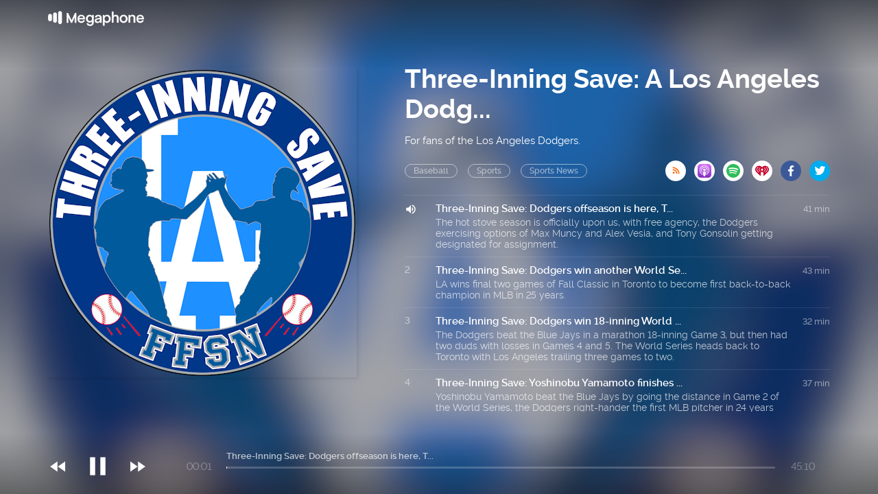

--- FILE ---
content_type: text/html; charset=utf-8
request_url: https://cms.megaphone.fm/channel/true-blue-la?selected=VMP3552066511
body_size: 4839
content:
<!DOCTYPE html><html><head><title>Megaphone</title><link rel="stylesheet" href="https://assets.megaphone.fm/assets/channel-be9be32df5cb165114d382d94eae960d2f250481f758bca38cf32ea7e675052e.css" media="all" /><meta name="csrf-param" content="authenticity_token" />
<meta name="csrf-token" content="Oghm3_7MRdqI4BujfYTwlIKn8i4O7dmJ7uRMBYU1BTA717UFtWOkMu3ziH7p3N_tAMz81XPnl35j-lenGiim_Q" /><meta content="width=device-width, initial-scale=1" name="viewport" /><link href="http://feeds.megaphone.fm/true-blue-la" rel="alternate" title="Three-Inning Save: A Los Angeles Dodgers Podcast" type="application/rss+xml" /><meta content="Three-Inning Save: Dodgers offseason is here, T... by Three-Inning Save: A Los Angeles Dodgers Podcast" property="og:title" /><meta content="music.song" property="og:type" /><meta content="https://megaphone.imgix.net/podcasts/d9274b40-87e7-11e9-85f6-e7c0448881de/image/FFSN_Three-Inning_Save_v7_-_final_3000x3000.png?ixlib=rails-4.3.1&w=500&h=500" property="og:image" /><meta content="https://megaphone.imgix.net/podcasts/d9274b40-87e7-11e9-85f6-e7c0448881de/image/FFSN_Three-Inning_Save_v7_-_final_3000x3000.png?ixlib=rails-4.3.1&w=500&h=500" property="og:image:url" /><meta content="500" property="og:image:width" /><meta content="500" property="og:image:height" /><meta content="https://cms.megaphone.fm/channel/true-blue-la?selected=VMP3552066511" property="og:url" /><meta content="http://traffic.megaphone.fm/RRTET7193876106.mp3" property="og:audio" /><meta content="https://traffic.megaphone.fm/RRTET7193876106.mp3" property="og:audio:secure_url" /><meta content="audio/mpeg" property="og:audio:type" /><meta content="Three-Inning Save: A Los Angeles Dodgers Podcast" property="og:audio:artist" /><meta content="Three-Inning Save: Dodgers offseason is here, T..." property="og:audio:title" /><meta content="Megaphone.fm" property="og:site_name" /><meta content="The hot stove season is officially upon us, with free agency, the Dodgers exercising options of Max Muncy and Alex Vesia, and Tony Gonsolin getting designated for assignment." property="og:description" /><meta content="player" property="twitter:card" /><meta content="@MegaphonePods" property="twitter:site" /><meta content="Three-Inning Save: Dodgers offseason is here, T... by Three-Inning Save: A Los Angeles Dodgers Podcast" property="twitter:title" /><meta content="The hot stove season is officially upon us, with free agency, the Dodgers exercising options of Max Muncy and Alex Vesia, and Tony Gonsolin getting designated for assignment." property="twitter:description" /><meta content="https://megaphone.imgix.net/podcasts/d9274b40-87e7-11e9-85f6-e7c0448881de/image/FFSN_Three-Inning_Save_v7_-_final_3000x3000.png?ixlib=rails-4.3.1&w=500&h=500" property="twitter:image" /><meta content="https://player.megaphone.fm/RRTET7193876106" property="twitter:player" /><meta content="670" property="twitter:player:width" /><meta content="200" property="twitter:player:height" /><meta content="https://traffic.megaphone.fm/RRTET7193876106.mp3" property="twitter:player:stream" /><meta content="audio/mpeg" property="twitter:player:stream:content_type" /><script src="https://assets.megaphone.fm/packs/js/channel-e49045703775f959e86f.js"></script><script src="https://assets.megaphone.fm/packs/js/libraries/google_analytics-2bb3acb65dfbd13eb805.js"></script></head><body><div class="pages-wrapper"><div class="public-podcast"><div class="background" id="channel-background" style="background-image: url(&#39;https://megaphone.imgix.net/podcasts/d9274b40-87e7-11e9-85f6-e7c0448881de/image/FFSN_Three-Inning_Save_v7_-_final_3000x3000.png?ixlib=rails-4.3.1&w=800&h=800&blur=200&#39;)"></div><div class="public-hero"><div class="channel-bar"><div class="center"><a href="/"><div class="logo"></div></a></div></div><div class="center"><div class="public-header"><div class="itunes-cover" id="cover-art"><img src="https://megaphone.imgix.net/podcasts/d9274b40-87e7-11e9-85f6-e7c0448881de/image/FFSN_Three-Inning_Save_v7_-_final_3000x3000.png?ixlib=rails-4.3.1&w=450&h=450" /></div><div class="public-podcast-container"><div class="info"><div class="title">Three-Inning Save: A Los Angeles Dodg...</div><div class="summary"><p>For fans of the Los Angeles Dodgers.</p></div><div class="categories"><div class="public-pill">Baseball</div><div class="public-pill">Sports</div><div class="public-pill">Sports News</div><div class="links-container"><a target="_blank" title="Subscribe via RSS" href="http://feeds.megaphone.fm/true-blue-la"><div class="btn-icon rss" data-type="rss">&#xe602;</div></a><a target="_blank" title="Subscribe via Apple Podcasts" href="https://itunes.apple.com/podcast/id1380573519"><div class="btn-icon itunes" data-type="itunes"></div></a><a target="_blank" title="Subscribe via Spotify" href="https://open.spotify.com/show/46gaG6DkMpTCTwnMAHjEnn"><div class="btn-icon spotify" data-type="spotify"></div></a><a target="_blank" title="Subscribe via iHeart" href="https://www.iheart.com/podcast/1267-True-Blue-LA-for-Los-Ange-52318336"><div class="btn-icon iheart" data-type="iheart" id="iheart"></div></a><a target="_blank" title="Share via Facebook" href="http://www.facebook.com/sharer.php?quote=Three-Inning+Save%3A+A+Los+Angeles+Dodgers+Podcast&amp;u=https%3A%2F%2Fmegaphone.link%2FVMP5286899290"><div class="btn-icon facebook" data-type="facebook"></div></a><a target="_blank" title="Share via Twitter" href="https://twitter.com/intent/tweet?text=Three-Inning+Save%3A+A+Los+Angeles+Dodgers+Podcast&amp;url=https%3A%2F%2Fmegaphone.link%2FVMP5286899290"><div class="btn-icon twitter" data-type="twitter" style="margin-right:0px"></div></a></div></div></div><div class="public-ep-list"><div class="public-divider"></div><div class="ep-container play-ep" id="0"><div class="ep-status">1</div><div class="ep-info"><div class="ep-title">Three-Inning Save: Dodgers offseason is here, T...</div><div class="ep-summary">The hot stove season is officially upon us, with free agency, the Dodgers exercising options of Max Muncy and Alex Vesia, and Tony Gonsolin getting designated for assignment.</div></div><div class="ep-duration">41 min</div></div><div class="public-divider"></div><div class="ep-container play-ep" id="1"><div class="ep-status">2</div><div class="ep-info"><div class="ep-title">Three-Inning Save: Dodgers win another World Se...</div><div class="ep-summary">LA wins final two games of Fall Classic in Toronto to become first back-to-back champion in MLB in 25 years.</div></div><div class="ep-duration">43 min</div></div><div class="public-divider"></div><div class="ep-container play-ep" id="2"><div class="ep-status">3</div><div class="ep-info"><div class="ep-title">Three-Inning Save: Dodgers win 18-inning World ...</div><div class="ep-summary">The Dodgers beat the Blue Jays in a marathon 18-inning Game 3, but then had two duds with losses in Games 4 and 5. The World Series heads back to Toronto with Los Angeles trailing three games to two.</div></div><div class="ep-duration">32 min</div></div><div class="public-divider"></div><div class="ep-container play-ep" id="3"><div class="ep-status">4</div><div class="ep-info"><div class="ep-title">Three-Inning Save: Yoshinobu Yamamoto finishes ...</div><div class="ep-summary">Yoshinobu Yamamoto beat the Blue Jays by going the distance in Game 2 of the World Series, the Dodgers right-hander the first MLB pitcher in 24 years with consecutive complete games in the postseason.</div></div><div class="ep-duration">37 min</div></div><div class="public-divider"></div><div class="ep-container play-ep" id="4"><div class="ep-status">5</div><div class="ep-info"><div class="ep-title">Three-Inning Save: Dodgers vs. Blue Jays World ...</div><div class="ep-summary">The Dodgers are back in the World Series, playing the Toronto Blue Jays beginning Friday in Toronto</div></div><div class="ep-duration">36 min</div></div><div class="public-divider"></div><div class="ep-container play-ep" id="5"><div class="ep-status">6</div><div class="ep-info"><div class="ep-title">Three-Inning Save: Shohei Ohtani sends Dodgers ...</div><div class="ep-summary">Shohei Ohtani put on the greatest individual performance in baseball history with three home runs, six scoreless innings, and 10 strikeouts in Game 4 of the NLCS, finishing off a Dodgers sweep of the Brewers. </div></div><div class="ep-duration">33 min</div></div><div class="public-divider"></div><div class="ep-container play-ep" id="6"><div class="ep-status">7</div><div class="ep-info"><div class="ep-title">Three-Inning Save: Dodgers win first two NLCS g...</div><div class="ep-summary"> The Dodgers took the first two games over the Brewers in Milwaukee behind brilliant pitching by Blake Snell and Yoshinobu Yamamoto, and now return home in complete control of the NLCS. </div></div><div class="ep-duration">34 min</div></div><div class="public-divider"></div><div class="ep-container play-ep" id="7"><div class="ep-status">8</div><div class="ep-info"><div class="ep-title">Three-Inning Save: Dodgers-Brewers NLCS preview</div><div class="ep-summary">A look ahead to the Dodgers playing the best-record-in-baseball Brewers, beginning Monday in Milwaukee, in a rematch of the 2018 NLCS.</div></div><div class="ep-duration">37 min</div></div><div class="public-divider"></div><div class="ep-container play-ep" id="8"><div class="ep-status">9</div><div class="ep-info"><div class="ep-title">Three-Inning Save: Dodgers beat Phillies to win...</div><div class="ep-summary">The Dodgers beat the Phillies to win National League Division Series, with the clinching play coming on a walk-off error. Starting pitching ruled the series, as did Roki Sasaki, and more.</div></div><div class="ep-duration">36 min</div></div><div class="public-divider"></div><div class="ep-container play-ep" id="9"><div class="ep-status">10</div><div class="ep-info"><div class="ep-title">Three-Inning Save: Dodgers win first two vs. Ph...</div><div class="ep-summary">Dodgers win first two vs. Phillies in Philadelphia</div></div><div class="ep-duration">40 min</div></div><div class="public-divider"></div><div class="ep-container play-ep" id="10"><div class="ep-status">11</div><div class="ep-info"><div class="ep-title">Three-Inning Save: Dodgers sweep Reds, now play...</div><div class="ep-summary">The Dodgers doubled up the Reds twice in the wild card round behind strong starting pitching and stellar offense. Next up are the Phillies in the National League Division Series. </div></div><div class="ep-duration">40 min</div></div><div class="public-divider"></div><div class="ep-container play-ep" id="11"><div class="ep-status">12</div><div class="ep-info"><div class="ep-title">Three-Inning Save: Blake Snell starts Game 1, Y...</div><div class="ep-summary">News and notes ahead of the Dodgers vs. Reds wild card series, which starts Tuesday night at Dodger Stadium.</div></div><div class="ep-duration">19 min</div></div><div class="public-divider"></div><div class="ep-container play-ep" id="12"><div class="ep-status">13</div><div class="ep-info"><div class="ep-title">Three-Inning Save: Dodgers will play Reds in wi...</div><div class="ep-summary">Dodgers open their 2025 postseason with the best-of-3 wild card series at Dodger Stadium against the Reds. Blake Snell is expected to start Game 1, likely against Hunter Greene.</div></div><div class="ep-duration">33 min</div></div><div class="public-divider"></div><div class="ep-container play-ep" id="13"><div class="ep-status">14</div><div class="ep-info"><div class="ep-title">Three-Inning Save: Dodgers finish off regular s...</div><div class="ep-summary">The Dodgers won their final five games of the season, clinched the National League West in Phoenix and were not sweepless in Seattle. Also, Landon Knack understood the assignment.</div></div><div class="ep-duration">28 min</div></div><div class="public-divider"></div><div class="ep-container play-ep" id="14"><div class="ep-status">15</div><div class="ep-info"><div class="ep-title">Three-Inning Save: Dodgers win the National Lea...</div><div class="ep-summary">Fittingly, Yoshinobu Yamamoto was the winning pitcher in the game the Dodgers clinched their fourth division title in a row and 12th in the last 13 years.</div></div><div class="ep-duration">20 min</div></div><div class="public-divider"></div><div class="ep-container play-ep" id="15"><div class="ep-status">16</div><div class="ep-info"><div class="ep-title">Three-Inning Save: Dodgers bullpen blows anothe...</div><div class="ep-summary">Shohei Ohtani brilliant on the mound, Teoscar Hernández had a great night at the plate, but LA’s bullpen struck again, blowing a 4-0 lead to continue its miserable month in a loss to the Diamondbacks.</div></div><div class="ep-duration">15 min</div></div><div class="public-divider"></div><div class="ep-container play-ep" id="16"><div class="ep-status">17</div><div class="ep-info"><div class="ep-title">Three-Inning Save: What to expect in Dodgers fi...</div><div class="ep-summary">Dodgers still have a division to clinch as they hit the round for Arizona and Seattle, with Roki Sasaki and Brock Stewart returning from the injured list to vie for spots in the postseason bullpen.</div></div><div class="ep-duration">31 min</div></div><div class="public-divider"></div><div class="ep-container play-ep" id="17"><div class="ep-status">18</div><div class="ep-info"><div class="ep-title">Three-Inning Save: Clayton Kershaw retires, Wil...</div><div class="ep-summary">A Dodgers legend says goodbye in celebratory weekend at Dodger Stadium, and their All-Star catcher might not be ready for the postseason</div></div><div class="ep-duration">40 min</div></div><div class="public-divider"></div><div class="ep-container play-ep" id="18"><div class="ep-status">19</div><div class="ep-info"><div class="ep-title">Three-Inning Save: Shohei Ohtani piling up numbers</div><div class="ep-summary">Marveling at some Shohei Ohtani stats, plus notes on the upcoming playoffs and some Dodgers decisions remaining</div></div><div class="ep-duration">22 min</div></div><div class="public-divider"></div><div class="ep-container play-ep" id="19"><div class="ep-status">20</div><div class="ep-info"><div class="ep-title">Three-Inning Save: Let’s talk Dodgers postseaso...</div><div class="ep-summary">Looking ahead to the Dodgers in the postseason, and mapping out the potential playoff roster, and the decisions remaining.</div></div><div class="ep-duration">28 min</div></div><div class="public-divider"></div><div class="ep-container play-ep" id="20"><div class="ep-status">21</div><div class="ep-info"><div class="ep-title">Three-Inning Save: Tyler Glasnow dominates, Dod...</div><div class="ep-summary">Tyler Glasnow struck out 11 and didn’t allow a hit in his seven innings. Conveniently, the Dodgers did not blow this game like they did two nights earlier in Baltimore. </div></div><div class="ep-duration">14 min</div></div><div class="public-divider"></div><div class="ep-container play-ep" id="21"><div class="ep-status">22</div><div class="ep-info"><div class="ep-title">Three-Inning Save: Dodgers return home after di...</div><div class="ep-summary">Yoshinobu Yamamoto came within one out of a no-hitter, but instead the Dodgers bullpen surrendered it&#39;s second walk-off loss to the Orioles. Los Angeles returns home after a 1-5 trip against last-place teams.</div></div><div class="ep-duration">28 min</div></div><div class="public-divider"></div><div class="ep-container play-ep" id="22"><div class="ep-status">23</div><div class="ep-info"><div class="ep-title">Three-Inning Save: Dodgers swept by Pirates</div><div class="ep-summary">Dodgers dominated by Paul Skenes in Pittsburgh, squander chance vs. last-place team to pad NL West lead.</div></div><div class="ep-duration">15 min</div></div><div class="public-divider"></div><div class="ep-container play-ep" id="23"><div class="ep-status">24</div><div class="ep-info"><div class="ep-title">Three-Inning Save: Will Smith leaves with hand ...</div><div class="ep-summary"> Rough times for the Dodgers, as All-Star catcher Will Smith took a foul ball off his hand and left the game. Shohei Ohtani is sick and did not make his pitching start, but is expected to pitch this weekend in Baltimore. LA dropped a second straight game to the last-place Pirates. </div></div><div class="ep-duration">13 min</div></div><div class="public-divider"></div><div class="ep-container play-ep" id="24"><div class="ep-status">25</div><div class="ep-info"><div class="ep-title">Three-Inning Save: Dodgers walk the plank vs. P...</div><div class="ep-summary">Another milestone for Shohei Ohtani and a strong night for the Dodgers offense, but eight walks by the pitching staff and timely Pirates hits spelled doom for LA in Pittsburgh. </div></div><div class="ep-duration">20 min</div></div>  <nav class="pagination" role="navigation" aria-label="pager">
    
    
        <span class="page current">
  1
</span>

        <span class="page">
  <a rel="next" href="/channel/true-blue-la?page=2&amp;selected=VMP3552066511">2</a>
</span>

        <span class="page">
  <a href="/channel/true-blue-la?page=3&amp;selected=VMP3552066511">3</a>
</span>

        <span class="page">
  <a href="/channel/true-blue-la?page=4&amp;selected=VMP3552066511">4</a>
</span>

        <span class="page">
  <a href="/channel/true-blue-la?page=5&amp;selected=VMP3552066511">5</a>
</span>

        <span class="page gap">&hellip;</span>

      <span class="next">
  <a rel="next" href="/channel/true-blue-la?page=2&amp;selected=VMP3552066511">Next &rsaquo;</a>
</span>

      <span class="last">
  <a href="/channel/true-blue-la?page=23&amp;selected=VMP3552066511">Last &raquo;</a>
</span>

  </nav>
</div></div></div></div><div class="public-player"><div class="center"><div class="player"><div class="jp-jplayer" id="jquery_jplayer"></div><div id="jp_container"><div class="player-controls"><div class="player-icon small prev"><p>&#xe020;</p></div><a class="jp-play" href="javascript:;" tabindex="1"><div class="player-icon"><p>&#xe037;</p></div></a><a class="jp-pause" href="javascript:;" tabindex="1"><div class="player-icon"><p>&#xe034;</p></div></a><div class="player-icon small next"><p>&#xe01f;</p></div></div><div class="player-time"><div aria-label="time" class="jp-current-time" role="timer">&nbsp;</div></div><div class="player-progress"><div class="player-title"><div aria-label="title" class="jp-title"></div></div><div class="jp-progress"><div class="jp-seek-bar"><div class="jp-play-bar"></div></div></div></div><div class="player-time pull-right"><div aria-label="duration" class="jp-duration" role="timer">&nbsp;</div></div></div></div></div></div></div></div><script nonce="OaQLKhfjxEW17ZPxvTsaMA==">var playlist = JSON.parse('[{\"title\":\"Three-Inning Save: Dodgers offseason is here, T...\",\"mp3\":\"https://traffic.megaphone.fm/RRTET7193876106.mp3\",\"uid\":\"RRTET7193876106\",\"images\":{\"background\":\"https://megaphone.imgix.net/podcasts/d9274b40-87e7-11e9-85f6-e7c0448881de/image/FFSN_Three-Inning_Save_v7_-_final_3000x3000.png?ixlib=rails-4.3.1\\u0026w=800\\u0026h=800\\u0026blur=200\",\"tile\":\"\\u003cimg src=\\\"https://megaphone.imgix.net/podcasts/d9274b40-87e7-11e9-85f6-e7c0448881de/image/FFSN_Three-Inning_Save_v7_-_final_3000x3000.png?ixlib=rails-4.3.1\\u0026w=450\\u0026h=450\\\" /\\u003e\"}},{\"title\":\"Three-Inning Save: Dodgers win another World Se...\",\"mp3\":\"https://traffic.megaphone.fm/RRTET7835824913.mp3\",\"uid\":\"RRTET7835824913\",\"images\":{\"background\":\"https://megaphone.imgix.net/podcasts/d9274b40-87e7-11e9-85f6-e7c0448881de/image/FFSN_Three-Inning_Save_v7_-_final_3000x3000.png?ixlib=rails-4.3.1\\u0026w=800\\u0026h=800\\u0026blur=200\",\"tile\":\"\\u003cimg src=\\\"https://megaphone.imgix.net/podcasts/d9274b40-87e7-11e9-85f6-e7c0448881de/image/FFSN_Three-Inning_Save_v7_-_final_3000x3000.png?ixlib=rails-4.3.1\\u0026w=450\\u0026h=450\\\" /\\u003e\"}},{\"title\":\"Three-Inning Save: Dodgers win 18-inning World ...\",\"mp3\":\"https://traffic.megaphone.fm/RRTET4550721929.mp3\",\"uid\":\"RRTET4550721929\",\"images\":{\"background\":\"https://megaphone.imgix.net/podcasts/d9274b40-87e7-11e9-85f6-e7c0448881de/image/FFSN_Three-Inning_Save_v7_-_final_3000x3000.png?ixlib=rails-4.3.1\\u0026w=800\\u0026h=800\\u0026blur=200\",\"tile\":\"\\u003cimg src=\\\"https://megaphone.imgix.net/podcasts/d9274b40-87e7-11e9-85f6-e7c0448881de/image/FFSN_Three-Inning_Save_v7_-_final_3000x3000.png?ixlib=rails-4.3.1\\u0026w=450\\u0026h=450\\\" /\\u003e\"}},{\"title\":\"Three-Inning Save: Yoshinobu Yamamoto finishes ...\",\"mp3\":\"https://traffic.megaphone.fm/RRTET6056875399.mp3\",\"uid\":\"RRTET6056875399\",\"images\":{\"background\":\"https://megaphone.imgix.net/podcasts/d9274b40-87e7-11e9-85f6-e7c0448881de/image/FFSN_Three-Inning_Save_v7_-_final_3000x3000.png?ixlib=rails-4.3.1\\u0026w=800\\u0026h=800\\u0026blur=200\",\"tile\":\"\\u003cimg src=\\\"https://megaphone.imgix.net/podcasts/d9274b40-87e7-11e9-85f6-e7c0448881de/image/FFSN_Three-Inning_Save_v7_-_final_3000x3000.png?ixlib=rails-4.3.1\\u0026w=450\\u0026h=450\\\" /\\u003e\"}},{\"title\":\"Three-Inning Save: Dodgers vs. Blue Jays World ...\",\"mp3\":\"https://traffic.megaphone.fm/RRTET5427530241.mp3\",\"uid\":\"RRTET5427530241\",\"images\":{\"background\":\"https://megaphone.imgix.net/podcasts/d9274b40-87e7-11e9-85f6-e7c0448881de/image/FFSN_Three-Inning_Save_v7_-_final_3000x3000.png?ixlib=rails-4.3.1\\u0026w=800\\u0026h=800\\u0026blur=200\",\"tile\":\"\\u003cimg src=\\\"https://megaphone.imgix.net/podcasts/d9274b40-87e7-11e9-85f6-e7c0448881de/image/FFSN_Three-Inning_Save_v7_-_final_3000x3000.png?ixlib=rails-4.3.1\\u0026w=450\\u0026h=450\\\" /\\u003e\"}},{\"title\":\"Three-Inning Save: Shohei Ohtani sends Dodgers ...\",\"mp3\":\"https://traffic.megaphone.fm/RRTET9118222904.mp3\",\"uid\":\"RRTET9118222904\",\"images\":{\"background\":\"https://megaphone.imgix.net/podcasts/d9274b40-87e7-11e9-85f6-e7c0448881de/image/FFSN_Three-Inning_Save_v7_-_final_3000x3000.png?ixlib=rails-4.3.1\\u0026w=800\\u0026h=800\\u0026blur=200\",\"tile\":\"\\u003cimg src=\\\"https://megaphone.imgix.net/podcasts/d9274b40-87e7-11e9-85f6-e7c0448881de/image/FFSN_Three-Inning_Save_v7_-_final_3000x3000.png?ixlib=rails-4.3.1\\u0026w=450\\u0026h=450\\\" /\\u003e\"}},{\"title\":\"Three-Inning Save: Dodgers win first two NLCS g...\",\"mp3\":\"https://traffic.megaphone.fm/RRTET3179618401.mp3\",\"uid\":\"RRTET3179618401\",\"images\":{\"background\":\"https://megaphone.imgix.net/podcasts/d9274b40-87e7-11e9-85f6-e7c0448881de/image/FFSN_Three-Inning_Save_v7_-_final_3000x3000.png?ixlib=rails-4.3.1\\u0026w=800\\u0026h=800\\u0026blur=200\",\"tile\":\"\\u003cimg src=\\\"https://megaphone.imgix.net/podcasts/d9274b40-87e7-11e9-85f6-e7c0448881de/image/FFSN_Three-Inning_Save_v7_-_final_3000x3000.png?ixlib=rails-4.3.1\\u0026w=450\\u0026h=450\\\" /\\u003e\"}},{\"title\":\"Three-Inning Save: Dodgers-Brewers NLCS preview\",\"mp3\":\"https://traffic.megaphone.fm/RRTET2343263439.mp3\",\"uid\":\"RRTET2343263439\",\"images\":{\"background\":\"https://megaphone.imgix.net/podcasts/d9274b40-87e7-11e9-85f6-e7c0448881de/image/FFSN_Three-Inning_Save_v7_-_final_3000x3000.png?ixlib=rails-4.3.1\\u0026w=800\\u0026h=800\\u0026blur=200\",\"tile\":\"\\u003cimg src=\\\"https://megaphone.imgix.net/podcasts/d9274b40-87e7-11e9-85f6-e7c0448881de/image/FFSN_Three-Inning_Save_v7_-_final_3000x3000.png?ixlib=rails-4.3.1\\u0026w=450\\u0026h=450\\\" /\\u003e\"}},{\"title\":\"Three-Inning Save: Dodgers beat Phillies to win...\",\"mp3\":\"https://traffic.megaphone.fm/RRTET8930075173.mp3\",\"uid\":\"RRTET8930075173\",\"images\":{\"background\":\"https://megaphone.imgix.net/podcasts/d9274b40-87e7-11e9-85f6-e7c0448881de/image/FFSN_Three-Inning_Save_v7_-_final_3000x3000.png?ixlib=rails-4.3.1\\u0026w=800\\u0026h=800\\u0026blur=200\",\"tile\":\"\\u003cimg src=\\\"https://megaphone.imgix.net/podcasts/d9274b40-87e7-11e9-85f6-e7c0448881de/image/FFSN_Three-Inning_Save_v7_-_final_3000x3000.png?ixlib=rails-4.3.1\\u0026w=450\\u0026h=450\\\" /\\u003e\"}},{\"title\":\"Three-Inning Save: Dodgers win first two vs. Ph...\",\"mp3\":\"https://traffic.megaphone.fm/RRTET7114781078.mp3\",\"uid\":\"RRTET7114781078\",\"images\":{\"background\":\"https://megaphone.imgix.net/podcasts/d9274b40-87e7-11e9-85f6-e7c0448881de/image/FFSN_Three-Inning_Save_v7_-_final_3000x3000.png?ixlib=rails-4.3.1\\u0026w=800\\u0026h=800\\u0026blur=200\",\"tile\":\"\\u003cimg src=\\\"https://megaphone.imgix.net/podcasts/d9274b40-87e7-11e9-85f6-e7c0448881de/image/FFSN_Three-Inning_Save_v7_-_final_3000x3000.png?ixlib=rails-4.3.1\\u0026w=450\\u0026h=450\\\" /\\u003e\"}},{\"title\":\"Three-Inning Save: Dodgers sweep Reds, now play...\",\"mp3\":\"https://traffic.megaphone.fm/RRTET9599842723.mp3\",\"uid\":\"RRTET9599842723\",\"images\":{\"background\":\"https://megaphone.imgix.net/podcasts/d9274b40-87e7-11e9-85f6-e7c0448881de/image/FFSN_Three-Inning_Save_v7_-_final_3000x3000.png?ixlib=rails-4.3.1\\u0026w=800\\u0026h=800\\u0026blur=200\",\"tile\":\"\\u003cimg src=\\\"https://megaphone.imgix.net/podcasts/d9274b40-87e7-11e9-85f6-e7c0448881de/image/FFSN_Three-Inning_Save_v7_-_final_3000x3000.png?ixlib=rails-4.3.1\\u0026w=450\\u0026h=450\\\" /\\u003e\"}},{\"title\":\"Three-Inning Save: Blake Snell starts Game 1, Y...\",\"mp3\":\"https://traffic.megaphone.fm/RRTET4547855522.mp3\",\"uid\":\"RRTET4547855522\",\"images\":{\"background\":\"https://megaphone.imgix.net/podcasts/d9274b40-87e7-11e9-85f6-e7c0448881de/image/FFSN_Three-Inning_Save_v7_-_final_3000x3000.png?ixlib=rails-4.3.1\\u0026w=800\\u0026h=800\\u0026blur=200\",\"tile\":\"\\u003cimg src=\\\"https://megaphone.imgix.net/podcasts/d9274b40-87e7-11e9-85f6-e7c0448881de/image/FFSN_Three-Inning_Save_v7_-_final_3000x3000.png?ixlib=rails-4.3.1\\u0026w=450\\u0026h=450\\\" /\\u003e\"}},{\"title\":\"Three-Inning Save: Dodgers will play Reds in wi...\",\"mp3\":\"https://traffic.megaphone.fm/RRTET1139607166.mp3\",\"uid\":\"RRTET1139607166\",\"images\":{\"background\":\"https://megaphone.imgix.net/podcasts/d9274b40-87e7-11e9-85f6-e7c0448881de/image/FFSN_Three-Inning_Save_v7_-_final_3000x3000.png?ixlib=rails-4.3.1\\u0026w=800\\u0026h=800\\u0026blur=200\",\"tile\":\"\\u003cimg src=\\\"https://megaphone.imgix.net/podcasts/d9274b40-87e7-11e9-85f6-e7c0448881de/image/FFSN_Three-Inning_Save_v7_-_final_3000x3000.png?ixlib=rails-4.3.1\\u0026w=450\\u0026h=450\\\" /\\u003e\"}},{\"title\":\"Three-Inning Save: Dodgers finish off regular s...\",\"mp3\":\"https://traffic.megaphone.fm/RRTET6127043178.mp3\",\"uid\":\"RRTET6127043178\",\"images\":{\"background\":\"https://megaphone.imgix.net/podcasts/d9274b40-87e7-11e9-85f6-e7c0448881de/image/FFSN_Three-Inning_Save_v7_-_final_3000x3000.png?ixlib=rails-4.3.1\\u0026w=800\\u0026h=800\\u0026blur=200\",\"tile\":\"\\u003cimg src=\\\"https://megaphone.imgix.net/podcasts/d9274b40-87e7-11e9-85f6-e7c0448881de/image/FFSN_Three-Inning_Save_v7_-_final_3000x3000.png?ixlib=rails-4.3.1\\u0026w=450\\u0026h=450\\\" /\\u003e\"}},{\"title\":\"Three-Inning Save: Dodgers win the National Lea...\",\"mp3\":\"https://traffic.megaphone.fm/RRTET6003800466.mp3\",\"uid\":\"RRTET6003800466\",\"images\":{\"background\":\"https://megaphone.imgix.net/podcasts/d9274b40-87e7-11e9-85f6-e7c0448881de/image/FFSN_Three-Inning_Save_v7_-_final_3000x3000.png?ixlib=rails-4.3.1\\u0026w=800\\u0026h=800\\u0026blur=200\",\"tile\":\"\\u003cimg src=\\\"https://megaphone.imgix.net/podcasts/d9274b40-87e7-11e9-85f6-e7c0448881de/image/FFSN_Three-Inning_Save_v7_-_final_3000x3000.png?ixlib=rails-4.3.1\\u0026w=450\\u0026h=450\\\" /\\u003e\"}},{\"title\":\"Three-Inning Save: Dodgers bullpen blows anothe...\",\"mp3\":\"https://traffic.megaphone.fm/RRTET5083111263.mp3\",\"uid\":\"RRTET5083111263\",\"images\":{\"background\":\"https://megaphone.imgix.net/podcasts/d9274b40-87e7-11e9-85f6-e7c0448881de/image/FFSN_Three-Inning_Save_v7_-_final_3000x3000.png?ixlib=rails-4.3.1\\u0026w=800\\u0026h=800\\u0026blur=200\",\"tile\":\"\\u003cimg src=\\\"https://megaphone.imgix.net/podcasts/d9274b40-87e7-11e9-85f6-e7c0448881de/image/FFSN_Three-Inning_Save_v7_-_final_3000x3000.png?ixlib=rails-4.3.1\\u0026w=450\\u0026h=450\\\" /\\u003e\"}},{\"title\":\"Three-Inning Save: What to expect in Dodgers fi...\",\"mp3\":\"https://traffic.megaphone.fm/RRTET6657150416.mp3\",\"uid\":\"RRTET6657150416\",\"images\":{\"background\":\"https://megaphone.imgix.net/podcasts/d9274b40-87e7-11e9-85f6-e7c0448881de/image/FFSN_Three-Inning_Save_v7_-_final_3000x3000.png?ixlib=rails-4.3.1\\u0026w=800\\u0026h=800\\u0026blur=200\",\"tile\":\"\\u003cimg src=\\\"https://megaphone.imgix.net/podcasts/d9274b40-87e7-11e9-85f6-e7c0448881de/image/FFSN_Three-Inning_Save_v7_-_final_3000x3000.png?ixlib=rails-4.3.1\\u0026w=450\\u0026h=450\\\" /\\u003e\"}},{\"title\":\"Three-Inning Save: Clayton Kershaw retires, Wil...\",\"mp3\":\"https://traffic.megaphone.fm/RRTET5210256505.mp3\",\"uid\":\"RRTET5210256505\",\"images\":{\"background\":\"https://megaphone.imgix.net/podcasts/d9274b40-87e7-11e9-85f6-e7c0448881de/image/FFSN_Three-Inning_Save_v7_-_final_3000x3000.png?ixlib=rails-4.3.1\\u0026w=800\\u0026h=800\\u0026blur=200\",\"tile\":\"\\u003cimg src=\\\"https://megaphone.imgix.net/podcasts/d9274b40-87e7-11e9-85f6-e7c0448881de/image/FFSN_Three-Inning_Save_v7_-_final_3000x3000.png?ixlib=rails-4.3.1\\u0026w=450\\u0026h=450\\\" /\\u003e\"}},{\"title\":\"Three-Inning Save: Shohei Ohtani piling up numbers\",\"mp3\":\"https://traffic.megaphone.fm/RRTET1960542778.mp3\",\"uid\":\"RRTET1960542778\",\"images\":{\"background\":\"https://megaphone.imgix.net/podcasts/d9274b40-87e7-11e9-85f6-e7c0448881de/image/FFSN_Three-Inning_Save_v7_-_final_3000x3000.png?ixlib=rails-4.3.1\\u0026w=800\\u0026h=800\\u0026blur=200\",\"tile\":\"\\u003cimg src=\\\"https://megaphone.imgix.net/podcasts/d9274b40-87e7-11e9-85f6-e7c0448881de/image/FFSN_Three-Inning_Save_v7_-_final_3000x3000.png?ixlib=rails-4.3.1\\u0026w=450\\u0026h=450\\\" /\\u003e\"}},{\"title\":\"Three-Inning Save: Let’s talk Dodgers postseaso...\",\"mp3\":\"https://traffic.megaphone.fm/RRTET7587044621.mp3\",\"uid\":\"RRTET7587044621\",\"images\":{\"background\":\"https://megaphone.imgix.net/podcasts/d9274b40-87e7-11e9-85f6-e7c0448881de/image/FFSN_Three-Inning_Save_v7_-_final_3000x3000.png?ixlib=rails-4.3.1\\u0026w=800\\u0026h=800\\u0026blur=200\",\"tile\":\"\\u003cimg src=\\\"https://megaphone.imgix.net/podcasts/d9274b40-87e7-11e9-85f6-e7c0448881de/image/FFSN_Three-Inning_Save_v7_-_final_3000x3000.png?ixlib=rails-4.3.1\\u0026w=450\\u0026h=450\\\" /\\u003e\"}},{\"title\":\"Three-Inning Save: Tyler Glasnow dominates, Dod...\",\"mp3\":\"https://traffic.megaphone.fm/RRTET8983160428.mp3\",\"uid\":\"RRTET8983160428\",\"images\":{\"background\":\"https://megaphone.imgix.net/podcasts/d9274b40-87e7-11e9-85f6-e7c0448881de/image/FFSN_Three-Inning_Save_v7_-_final_3000x3000.png?ixlib=rails-4.3.1\\u0026w=800\\u0026h=800\\u0026blur=200\",\"tile\":\"\\u003cimg src=\\\"https://megaphone.imgix.net/podcasts/d9274b40-87e7-11e9-85f6-e7c0448881de/image/FFSN_Three-Inning_Save_v7_-_final_3000x3000.png?ixlib=rails-4.3.1\\u0026w=450\\u0026h=450\\\" /\\u003e\"}},{\"title\":\"Three-Inning Save: Dodgers return home after di...\",\"mp3\":\"https://traffic.megaphone.fm/RRTET9913620094.mp3\",\"uid\":\"RRTET9913620094\",\"images\":{\"background\":\"https://megaphone.imgix.net/podcasts/d9274b40-87e7-11e9-85f6-e7c0448881de/image/FFSN_Three-Inning_Save_v7_-_final_3000x3000.png?ixlib=rails-4.3.1\\u0026w=800\\u0026h=800\\u0026blur=200\",\"tile\":\"\\u003cimg src=\\\"https://megaphone.imgix.net/podcasts/d9274b40-87e7-11e9-85f6-e7c0448881de/image/FFSN_Three-Inning_Save_v7_-_final_3000x3000.png?ixlib=rails-4.3.1\\u0026w=450\\u0026h=450\\\" /\\u003e\"}},{\"title\":\"Three-Inning Save: Dodgers swept by Pirates\",\"mp3\":\"https://traffic.megaphone.fm/RRTET1174689997.mp3\",\"uid\":\"RRTET1174689997\",\"images\":{\"background\":\"https://megaphone.imgix.net/podcasts/d9274b40-87e7-11e9-85f6-e7c0448881de/image/FFSN_Three-Inning_Save_v7_-_final_3000x3000.png?ixlib=rails-4.3.1\\u0026w=800\\u0026h=800\\u0026blur=200\",\"tile\":\"\\u003cimg src=\\\"https://megaphone.imgix.net/podcasts/d9274b40-87e7-11e9-85f6-e7c0448881de/image/FFSN_Three-Inning_Save_v7_-_final_3000x3000.png?ixlib=rails-4.3.1\\u0026w=450\\u0026h=450\\\" /\\u003e\"}},{\"title\":\"Three-Inning Save: Will Smith leaves with hand ...\",\"mp3\":\"https://traffic.megaphone.fm/RRTET3817631129.mp3\",\"uid\":\"RRTET3817631129\",\"images\":{\"background\":\"https://megaphone.imgix.net/podcasts/d9274b40-87e7-11e9-85f6-e7c0448881de/image/FFSN_Three-Inning_Save_v7_-_final_3000x3000.png?ixlib=rails-4.3.1\\u0026w=800\\u0026h=800\\u0026blur=200\",\"tile\":\"\\u003cimg src=\\\"https://megaphone.imgix.net/podcasts/d9274b40-87e7-11e9-85f6-e7c0448881de/image/FFSN_Three-Inning_Save_v7_-_final_3000x3000.png?ixlib=rails-4.3.1\\u0026w=450\\u0026h=450\\\" /\\u003e\"}},{\"title\":\"Three-Inning Save: Dodgers walk the plank vs. P...\",\"mp3\":\"https://traffic.megaphone.fm/RRTET2763279520.mp3\",\"uid\":\"RRTET2763279520\",\"images\":{\"background\":\"https://megaphone.imgix.net/podcasts/d9274b40-87e7-11e9-85f6-e7c0448881de/image/FFSN_Three-Inning_Save_v7_-_final_3000x3000.png?ixlib=rails-4.3.1\\u0026w=800\\u0026h=800\\u0026blur=200\",\"tile\":\"\\u003cimg src=\\\"https://megaphone.imgix.net/podcasts/d9274b40-87e7-11e9-85f6-e7c0448881de/image/FFSN_Three-Inning_Save_v7_-_final_3000x3000.png?ixlib=rails-4.3.1\\u0026w=450\\u0026h=450\\\" /\\u003e\"}}]');
var jPlayerConfig = {
  player: '#jquery_jplayer',
  ancestor: '#jp_container',
  playEpisode: '.play-ep',
  episodeStatus: '.ep-status',
  playingClass: 'playing-icon',
  next: '.next',
  previous: '.prev',
  play: '.jp-play',
  pause: '.jp-pause'
};

var channelOptions = {};

if (false) {
  channelOptions = {autoReloadUrl: ''}
}

var player = new ChannelPlayer(playlist, jPlayerConfig, channelOptions);

var actionButtons = document.getElementsByClassName('btn-icon');

for(var i = 0; i < actionButtons.length; i++) {
  actionButtons[i].addEventListener('click', function(event) {
    window.ga('send', {
      hitType: 'event',
      eventCategory: 'ChannelPlayer',
      eventAction: 'click',
      eventLabel: event.target.getAttribute('data-type')
    });
  });
}</script></div></body></html>

--- FILE ---
content_type: text/css
request_url: https://assets.megaphone.fm/assets/channel-be9be32df5cb165114d382d94eae960d2f250481f758bca38cf32ea7e675052e.css
body_size: 8228
content:
.wrapper{position:fixed;height:100%;width:100%;display:flex}.wrapper>.menu{flex:0 0 80px}.wrapper>.content-panel{flex:1 1}.content-panel{overflow:hidden;display:flex;flex-direction:column}.content-panel>.submenu{flex:0 0 60px}.content-panel>.body-panel{flex:1 1}.placeholder{background-color:#000}.placeholder--expanded{width:232px}.placeholder--collapsed{width:64px;transition:width 100ms}.body-panel{overflow:auto}.pages-wrapper{width:100%;float:left}.row{width:100%;height:auto;vertical-align:top}.auto{width:auto;display:inline-block}.centered{width:860px;margin:0 auto}.centered.payment .form{margin-top:20px}.centered.payment .card{width:380px;height:180px;margin:40px auto;display:block;box-shadow:0px 0px 7px 0px rgba(0,0,0,0.02);border:1px solid #e8eff4;border-radius:10px}.centered.payment .card .numbers{width:100%;height:50px;line-height:50px;font-size:18px;background-color:#fafafa;margin-top:30px;font-family:"Inconsolata";border-top:1px solid #e8eff4;border-bottom:1px solid #e8eff4}.cell-1,.cell-2,.cell-3,.cell-4,.cell-5,.cell-6,.cell-7,.cell-8,.cell-9,.cell-10,.cell-11,.cell-12{width:8.3333%;height:100%;display:inline-block;vertical-align:top}.cell-2{width:16.6666%}.cell-3{width:24.9999%}.cell-4{width:33.3333%}.cell-5{width:41.6666%}.cell-6{width:49.9999%}.cell-7{width:58.3333%}.cell-8{width:66.6666%}.cell-9{width:74.9999%}.cell-10{width:83.3333%}.cell-11{width:91.6666%}.cell-12{width:100%}.horz-scroll{overflow-x:scroll}.pad-right{padding-right:30px}.pad-right--small{padding-right:10px}.pad-left--small{padding-left:10px}.pad-left{padding-left:30px}.pull-right{float:right !important}.pull-left{float:left !important}.flex{display:flex}.align-items-center{align-items:center}.frame{width:376px;height:auto;display:inline-block;margin-right:20px}@media screen and (max-width: 1550px){.frame{display:block;margin:0 0 20px}}@font-face{font-family:CircularSp-Deva;font-weight:900;font-display:swap;unicode-range:U+0000,U+000D,U+0020,U+00A0,U+00A4,U+00B6-00B7,U+0901-097F,U+200C-200E,U+FFFF;src:url("https://encore.scdn.co/fonts/CircularSp-Deva-Black-df61c130f4417f030476bc0eddf1cfc7.woff2") format("woff2"),url("https://encore.scdn.co/fonts/CircularSp-Deva-Black-518ec591790874706201767a6567cc36.woff") format("woff")}@font-face{font-family:CircularSp-Deva;font-weight:700;font-display:swap;unicode-range:U+0000,U+000D,U+0020,U+00A0,U+00A4,U+00B6-00B7,U+0901-097F,U+200C-200E,U+FFFF;src:url("https://encore.scdn.co/fonts/CircularSp-Deva-Bold-d76d26d4b5e82c56cda759c32bccac92.woff2") format("woff2"),url("https://encore.scdn.co/fonts/CircularSp-Deva-Bold-585d83ad76f7aa1ceb8baf0740bbc943.woff") format("woff")}@font-face{font-family:CircularSp-Deva;font-weight:400;font-display:swap;unicode-range:U+0000,U+000D,U+0020,U+00A0,U+00A4,U+00B6-00B7,U+0901-097F,U+200C-200E,U+FFFF;src:url("https://encore.scdn.co/fonts/CircularSp-Deva-Book-53ba72567f147af6cde0f0fab65d7704.woff2") format("woff2"),url("https://encore.scdn.co/fonts/CircularSp-Deva-Book-33444a874971fd5d968b1b382ab95445.woff") format("woff")}@font-face{font-family:CircularSp-Grek;font-weight:900;font-display:swap;unicode-range:U+0000,U+000D,U+0020,U+00A0,U+00A4,U+00B6-00B7,U+0375,U+037A,U+0384,U+0386,U+0388-038A,U+038C,U+038E-03A1,U+03A3-03CF,U+03D7,U+2126,U+FFFF;src:url("https://encore.scdn.co/fonts/CircularSp-Grek-Black-b45055a950eac7560342cb7fa07559ad.woff2") format("woff2"),url("https://encore.scdn.co/fonts/CircularSp-Grek-Black-49883536c1a3bfc688235ce40572731d.woff") format("woff")}@font-face{font-family:CircularSp-Grek;font-weight:700;font-display:swap;unicode-range:U+0000,U+000D,U+0020,U+00A0,U+00A4,U+00B6-00B7,U+0375,U+037A,U+0384,U+0386,U+0388-038A,U+038C,U+038E-03A1,U+03A3-03CF,U+03D7,U+2126,U+FFFF;src:url("https://encore.scdn.co/fonts/CircularSp-Grek-Bold-fafb1410c85fe7e6e81c68e609d4b823.woff2") format("woff2"),url("https://encore.scdn.co/fonts/CircularSp-Grek-Bold-53bb923248ba22cf5554bbe5f434c5c8.woff") format("woff")}@font-face{font-family:CircularSp-Grek;font-weight:400;font-display:swap;unicode-range:U+0000,U+000D,U+0020,U+00A0,U+00A4,U+00B6-00B7,U+0375,U+037A,U+0384,U+0386,U+0388-038A,U+038C,U+038E-03A1,U+03A3-03CF,U+03D7,U+2126,U+FFFF;src:url("https://encore.scdn.co/fonts/CircularSp-Grek-Book-5d5a3a10aa26b63a2575ce872ad43f07.woff2") format("woff2"),url("https://encore.scdn.co/fonts/CircularSp-Grek-Book-c9de2c0741586c1ab7b6e95541fc7807.woff") format("woff")}@font-face{font-family:CircularSpTitle;font-weight:900;font-display:swap;unicode-range:U+0000,U+0020-007E,U+00A0-00BF,U+00C6-00C7,U+00D0,U+00D7,U+00DE-00E4,U+00E6-00EF,U+00F1-00FF,U+0101,U+0103-0105,U+0107,U+0109,U+010B,U+010D,U+010F-0111,U+0113,U+0115,U+0117-0119,U+011B,U+011D,U+011F,U+0121,U+0126-0127,U+0129,U+012B,U+012D-012F,U+0131-0133,U+0135,U+0138,U+013E-0142,U+0144,U+0148,U+014A-014B,U+014D,U+014F,U+0151-0153,U+0155,U+0159,U+015B,U+015D-015F,U+0161-0163,U+0166-0167,U+0169,U+016B,U+016D,U+0171-0173,U+0175,U+0177,U+017A,U+017C,U+017E,U+018F,U+0192,U+01A1,U+01B0,U+01B5-01B6,U+01C5-01C6,U+01F1-01F3,U+01FD,U+01FF,U+0237,U+0259,U+02C6-02C7,U+02C9,U+02D8-02D9,U+02DB-02DD,U+0394,U+03A9,U+03BC,U+03C0,U+1E81,U+1E83,U+1E85,U+1E8B,U+1EA0-1EA1,U+1EAD,U+1EB7-1EB9,U+1EBD,U+1EC7,U+1ECA-1ECD,U+1ED9,U+1EDB,U+1EDD,U+1EE3-1EE5,U+1EE9,U+1EEB,U+1EF1,U+1EF3-1EF5,U+1EF9,U+1FD6,U+2007-2008,U+200B,U+2010-2011,U+2013-2014,U+2018-201A,U+201C-201E,U+2020-2022,U+2026,U+2030,U+2032-2033,U+2039-203A,U+2042,U+2044,U+2051,U+2070,U+2074-2079,U+2080-2089,U+20AB-20AC,U+2113,U+2117,U+2122,U+2126,U+2160-2169,U+216C-216F,U+2190-2193,U+2196-2199,U+21A9,U+21B0-21B5,U+21C6,U+2202,U+2206,U+220F,U+2211-2212,U+2215,U+2219,U+221E,U+222B,U+2248,U+2260,U+2264-2265,U+22C5,U+24C5,U+25A0-25A1,U+25AF,U+25B2-25B3,U+25CA-25CB,U+25CF,U+262E,U+2713,U+2715,U+2780-2788,U+E000,U+E002,U+FB00-FB04,U+FEFF,U+FF0C,U+FF0E,U+FF1A-FF1B,U+FFFF;src:url("https://encore.scdn.co/fonts/CircularSpTitle-Black-3f9afb402080d53345ca1850226ca724.woff2") format("woff2"),url("https://encore.scdn.co/fonts/CircularSpTitle-Black-b063ad0a42cbaf519c7ccba8b3e1caeb.woff") format("woff")}@font-face{font-family:CircularSpTitle;font-weight:700;font-display:swap;unicode-range:U+0000,U+0020-007E,U+00A0-00BF,U+00C6-00C7,U+00D0,U+00D7,U+00DE-00E4,U+00E6-00EF,U+00F1-00FF,U+0101,U+0103-0105,U+0107,U+0109,U+010B,U+010D,U+010F-0111,U+0113,U+0115,U+0117-0119,U+011B,U+011D,U+011F,U+0121,U+0126-0127,U+0129,U+012B,U+012D-012F,U+0131-0133,U+0135,U+0138,U+013E-0142,U+0144,U+0148,U+014A-014B,U+014D,U+014F,U+0151-0153,U+0155,U+0159,U+015B,U+015D-015F,U+0161-0163,U+0166-0167,U+0169,U+016B,U+016D,U+0171-0173,U+0175,U+0177,U+017A,U+017C,U+017E,U+018F,U+0192,U+01A1,U+01B0,U+01B5-01B6,U+01C5-01C6,U+01F1-01F3,U+01FD,U+01FF,U+0237,U+0259,U+02C6-02C7,U+02C9,U+02D8-02D9,U+02DB-02DD,U+0394,U+03A9,U+03BC,U+03C0,U+1E81,U+1E83,U+1E85,U+1E8B,U+1EA0-1EA1,U+1EAD,U+1EB7-1EB9,U+1EBD,U+1EC7,U+1ECA-1ECD,U+1ED9,U+1EDB,U+1EDD,U+1EE3-1EE5,U+1EE9,U+1EEB,U+1EF1,U+1EF3-1EF5,U+1EF9,U+1FD6,U+2007-2008,U+200B,U+2010-2011,U+2013-2014,U+2018-201A,U+201C-201E,U+2020-2022,U+2026,U+2030,U+2032-2033,U+2039-203A,U+2042,U+2044,U+2051,U+2070,U+2074-2079,U+2080-2089,U+20AB-20AC,U+2113,U+2117,U+2122,U+2126,U+2160-2169,U+216C-216F,U+2190-2193,U+2196-2199,U+21A9,U+21B0-21B5,U+21C6,U+2202,U+2206,U+220F,U+2211-2212,U+2215,U+2219,U+221E,U+222B,U+2248,U+2260,U+2264-2265,U+22C5,U+24C5,U+25A0-25A1,U+25AF,U+25B2-25B3,U+25CA-25CB,U+25CF,U+262E,U+2713,U+2715,U+2780-2788,U+E000,U+E002,U+FB00-FB04,U+FEFF,U+FF0C,U+FF0E,U+FF1A-FF1B,U+FFFF;src:url("https://encore.scdn.co/fonts/CircularSpTitle-Bold-2fbf72b606d7f0b0f771ea4956a8b4d6.woff2") format("woff2"),url("https://encore.scdn.co/fonts/CircularSpTitle-Bold-7cd3208b73fd0850bca5d8f7821439cd.woff") format("woff")}@font-face{font-family:CircularSpTitle-Tall;font-weight:900;font-display:swap;unicode-range:U+0000,U+0020,U+00A0,U+00A4,U+00B6-00B7,U+00C0-00C5,U+00C8-00CF,U+00D1-00D6,U+00D8-00DD,U+00E5,U+00F0,U+0100,U+0102,U+0106,U+0108,U+010A,U+010C,U+010E,U+0112,U+0114,U+0116,U+011A,U+011C,U+011E,U+0120,U+0122-0125,U+0128,U+012A,U+012C,U+0130,U+0134,U+0136-0137,U+0139-013D,U+0143,U+0145-0147,U+0149,U+014C,U+014E,U+0150,U+0154,U+0156-0158,U+015A,U+015C,U+0160,U+0164-0165,U+0168,U+016A,U+016C,U+016E-0170,U+0174,U+0176,U+0178-0179,U+017B,U+017D,U+01A0,U+01AF,U+01C4,U+01FA-01FC,U+01FE,U+0218-021B,U+02BB-02BC,U+02DA,U+0300-0301,U+0303,U+0309,U+0323,U+1E80,U+1E82,U+1E84,U+1E8A,U+1EA2-1EAC,U+1EAE-1EB6,U+1EBA-1EBC,U+1EBE-1EC6,U+1EC8-1EC9,U+1ECE-1ED8,U+1EDA,U+1EDC,U+1EDE-1EE2,U+1EE6-1EE8,U+1EEA,U+1EEC-1EF0,U+1EF2,U+1EF6-1EF8,U+221A,U+F6C3,U+FFFF;src:url("https://encore.scdn.co/fonts/CircularSpTitle-Tall-Black-dd3ec8c5997b5c7135fb3716866ded28.woff2") format("woff2"),url("https://encore.scdn.co/fonts/CircularSpTitle-Tall-Black-35a438fa59bc07bdf08133e438d72409.woff") format("woff")}@font-face{font-family:CircularSpTitle-Tall;font-weight:700;font-display:swap;unicode-range:U+0000,U+0020,U+00A0,U+00A4,U+00B6-00B7,U+00C0-00C5,U+00C8-00CF,U+00D1-00D6,U+00D8-00DD,U+00E5,U+00F0,U+0100,U+0102,U+0106,U+0108,U+010A,U+010C,U+010E,U+0112,U+0114,U+0116,U+011A,U+011C,U+011E,U+0120,U+0122-0125,U+0128,U+012A,U+012C,U+0130,U+0134,U+0136-0137,U+0139-013D,U+0143,U+0145-0147,U+0149,U+014C,U+014E,U+0150,U+0154,U+0156-0158,U+015A,U+015C,U+0160,U+0164-0165,U+0168,U+016A,U+016C,U+016E-0170,U+0174,U+0176,U+0178-0179,U+017B,U+017D,U+01A0,U+01AF,U+01C4,U+01FA-01FC,U+01FE,U+0218-021B,U+02BB-02BC,U+02DA,U+0300-0301,U+0303,U+0309,U+0323,U+1E80,U+1E82,U+1E84,U+1E8A,U+1EA2-1EAC,U+1EAE-1EB6,U+1EBA-1EBC,U+1EBE-1EC6,U+1EC8-1EC9,U+1ECE-1ED8,U+1EDA,U+1EDC,U+1EDE-1EE2,U+1EE6-1EE8,U+1EEA,U+1EEC-1EF0,U+1EF2,U+1EF6-1EF8,U+221A,U+F6C3,U+FFFF;src:url("https://encore.scdn.co/fonts/CircularSpTitle-Tall-Bold-69995af8079e90f1d15130df13ad0c60.woff2") format("woff2"),url("https://encore.scdn.co/fonts/CircularSpTitle-Tall-Bold-24c7e518b6e633e498760fab4aa88218.woff") format("woff")}@font-face{font-family:CircularSp;font-weight:700;font-display:swap;unicode-range:U+0000,U+000D,U+0020-007E,U+00A0-017E,U+018F,U+0192,U+01A0-01A1,U+01AF-01B0,U+01B5-01B6,U+01C4-01C6,U+01F1-01F3,U+01FA-01FF,U+0218-021B,U+0237,U+0259,U+02BB-02BC,U+02C6-02C7,U+02C9,U+02D8-02DD,U+0300-0301,U+0303,U+0309,U+0323,U+0394,U+03A9,U+03BC,U+03C0,U+1E80-1E85,U+1E8A-1E8B,U+1EA0-1EF9,U+1FD6,U+2007-2008,U+200B,U+2010-2011,U+2013-2014,U+2018-201A,U+201C-201E,U+2020-2022,U+2026,U+2030,U+2032-2033,U+2039-203A,U+2042,U+2044,U+2051,U+2070,U+2074-2079,U+2080-2089,U+20AB-20AC,U+2113,U+2117,U+2122,U+2126,U+2160-2169,U+216C-216F,U+2190-2193,U+2196-2199,U+21A9,U+21B0-21B5,U+21C6,U+2202,U+2206,U+220F,U+2211-2212,U+2215,U+2219-221A,U+221E,U+222B,U+2248,U+2260,U+2264-2265,U+22C5,U+24C5,U+25A0-25A1,U+25AF,U+25B2-25B3,U+25CA-25CB,U+25CF,U+262E,U+2713,U+2715,U+2780-2788,U+E000,U+E002,U+F6C3,U+FB00-FB04,U+FEFF,U+FF0C,U+FF0E,U+FF1A-FF1B,U+FFFF;src:url("https://encore.scdn.co/fonts/CircularSp-Bold-fe1cfc14b7498b187c78fa72fb72d148.woff2") format("woff2"),url("https://encore.scdn.co/fonts/CircularSp-Bold-79ebb2bdea919cebedea4884d08c499e.woff") format("woff")}@font-face{font-family:CircularSp;font-weight:400;font-display:swap;unicode-range:U+0000,U+000D,U+0020-007E,U+00A0-017E,U+018F,U+0192,U+01A0-01A1,U+01AF-01B0,U+01B5-01B6,U+01C4-01C6,U+01F1-01F3,U+01FA-01FF,U+0218-021B,U+0237,U+0259,U+02BB-02BC,U+02C6-02C7,U+02C9,U+02D8-02DD,U+0300-0301,U+0303,U+0309,U+0323,U+0394,U+03A9,U+03BC,U+03C0,U+1E80-1E85,U+1E8A-1E8B,U+1EA0-1EF9,U+1FD6,U+2007-2008,U+200B,U+2010-2011,U+2013-2014,U+2018-201A,U+201C-201E,U+2020-2022,U+2026,U+2030,U+2032-2033,U+2039-203A,U+2042,U+2044,U+2051,U+2070,U+2074-2079,U+2080-2089,U+20AB-20AC,U+2113,U+2117,U+2122,U+2126,U+2160-2169,U+216C-216F,U+2190-2193,U+2196-2199,U+21A9,U+21B0-21B5,U+21C6,U+2202,U+2206,U+220F,U+2211-2212,U+2215,U+2219-221A,U+221E,U+222B,U+2248,U+2260,U+2264-2265,U+22C5,U+24C5,U+25A0-25A1,U+25AF,U+25B2-25B3,U+25CA-25CB,U+25CF,U+262E,U+2713,U+2715,U+2780-2788,U+E000,U+E002,U+F6C3,U+FB00-FB04,U+FEFF,U+FF0C,U+FF0E,U+FF1A-FF1B,U+FFFF;src:url("https://encore.scdn.co/fonts/CircularSp-Book-4eaffdf96f4c6f984686e93d5d9cb325.woff2") format("woff2"),url("https://encore.scdn.co/fonts/CircularSp-Book-4f217aebee53ffc72f4444f79041ffa5.woff") format("woff")}@font-face{font-family:CircularSp-Arab;font-weight:900;font-display:swap;unicode-range:U+0000,U+000D,U+0020,U+00A0,U+00A4,U+00B6-00B7,U+01C4-01C6,U+01F1-01F3,U+02BB-02BC,U+0600-0603,U+060B-060C,U+0610,U+061B,U+061F,U+0621-063A,U+0640-0659,U+0660-0671,U+0679-0681,U+0683-068A,U+068C-068D,U+068F,U+0691,U+0693,U+0696,U+0698-069A,U+06A1,U+06A4,U+06A6,U+06A9-06AB,U+06AF,U+06B1,U+06B3,U+06BA-06BC,U+06BE,U+06C0-06C3,U+06CC-06CD,U+06D0,U+06D2-06D5,U+06F0-06F9,U+06FD-06FE,U+2002-2003,U+2009,U+200C-200F,U+25CC,U+FB50-FB85,U+FB88-FBBB,U+FBBD-FBC1,U+FBE4-FBE9,U+FBFC-FBFF,U+FC48,U+FC5E-FC63,U+FD3E-FD3F,U+FDF2,U+FDFC,U+FE80-FEFC,U+FFFF;src:url("https://encore.scdn.co/fonts/CircularSp-Arab-Black-004ffe741bbd6a93d722a92be18a443c.woff2") format("woff2"),url("https://encore.scdn.co/fonts/CircularSp-Arab-Black-5c0e7ffd4ec3c07e7a8ed36052634042.woff") format("woff")}@font-face{font-family:CircularSp-Arab;font-weight:700;font-display:swap;unicode-range:U+0000,U+000D,U+0020,U+00A0,U+00A4,U+00B6-00B7,U+01C4-01C6,U+01F1-01F3,U+02BB-02BC,U+0600-0603,U+060B-060C,U+0610,U+061B,U+061F,U+0621-063A,U+0640-0659,U+0660-0671,U+0679-0681,U+0683-068A,U+068C-068D,U+068F,U+0691,U+0693,U+0696,U+0698-069A,U+06A1,U+06A4,U+06A6,U+06A9-06AB,U+06AF,U+06B1,U+06B3,U+06BA-06BC,U+06BE,U+06C0-06C3,U+06CC-06CD,U+06D0,U+06D2-06D5,U+06F0-06F9,U+06FD-06FE,U+2002-2003,U+2009,U+200C-200F,U+25CC,U+FB50-FB85,U+FB88-FBBB,U+FBBD-FBC1,U+FBE4-FBE9,U+FBFC-FBFF,U+FC48,U+FC5E-FC63,U+FD3E-FD3F,U+FDF2,U+FDFC,U+FE80-FEFC,U+FFFF;src:url("https://encore.scdn.co/fonts/CircularSp-Arab-Bold-d27e6d58059178982d385a7bad4b40f7.woff2") format("woff2"),url("https://encore.scdn.co/fonts/CircularSp-Arab-Bold-fa6517675ec4778aba802ba32fd03d1c.woff") format("woff")}@font-face{font-family:CircularSp-Arab;font-weight:400;font-display:swap;unicode-range:U+0000,U+000D,U+0020,U+00A0,U+00A4,U+00B6-00B7,U+01C4-01C6,U+01F1-01F3,U+02BB-02BC,U+0600-0603,U+060B-060C,U+0610,U+061B,U+061F,U+0621-063A,U+0640-0659,U+0660-0671,U+0679-0681,U+0683-068A,U+068C-068D,U+068F,U+0691,U+0693,U+0696,U+0698-069A,U+06A1,U+06A4,U+06A6,U+06A9-06AB,U+06AF,U+06B1,U+06B3,U+06BA-06BC,U+06BE,U+06C0-06C3,U+06CC-06CD,U+06D0,U+06D2-06D5,U+06F0-06F9,U+06FD-06FE,U+2002-2003,U+2009,U+200C-200F,U+25CC,U+FB50-FB85,U+FB88-FBBB,U+FBBD-FBC1,U+FBE4-FBE9,U+FBFC-FBFF,U+FC48,U+FC5E-FC63,U+FD3E-FD3F,U+FDF2,U+FDFC,U+FE80-FEFC,U+FFFF;src:url("https://encore.scdn.co/fonts/CircularSp-Arab-Book-7e814731b5ed2251c5661c7fa6dc2626.woff2") format("woff2"),url("https://encore.scdn.co/fonts/CircularSp-Arab-Book-c6e272fa4d4ed066b55439bffce7ed83.woff") format("woff")}@font-face{font-family:CircularSp-Cyrl;font-weight:900;font-display:swap;unicode-range:U+0000,U+000D,U+0020,U+00A0,U+00A4,U+00B6-00B7,U+0400-045F,U+0462-0463,U+0472-0475,U+0490-0493,U+049A-049B,U+04A2-04A3,U+04AE-04B3,U+04BA-04BB,U+04D8-04D9,U+04E8-04E9,U+FFFF;src:url("https://encore.scdn.co/fonts/CircularSp-Cyrl-Black-1ce6672693e92d2cb1d04af1690e1f9c.woff2") format("woff2"),url("https://encore.scdn.co/fonts/CircularSp-Cyrl-Black-b4305d9bf82554f631d2636c3ef90c54.woff") format("woff")}@font-face{font-family:CircularSp-Cyrl;font-weight:700;font-display:swap;unicode-range:U+0000,U+000D,U+0020,U+00A0,U+00A4,U+00B6-00B7,U+0400-045F,U+0462-0463,U+0472-0475,U+0490-0493,U+049A-049B,U+04A2-04A3,U+04AE-04B3,U+04BA-04BB,U+04D8-04D9,U+04E8-04E9,U+FFFF;src:url("https://encore.scdn.co/fonts/CircularSp-Cyrl-Bold-180db050d109afeef4331b1ee551c349.woff2") format("woff2"),url("https://encore.scdn.co/fonts/CircularSp-Cyrl-Bold-7e54bccaf45728c472079785d5cd4519.woff") format("woff")}@font-face{font-family:CircularSp-Cyrl;font-weight:400;font-display:swap;unicode-range:U+0000,U+000D,U+0020,U+00A0,U+00A4,U+00B6-00B7,U+0400-045F,U+0462-0463,U+0472-0475,U+0490-0493,U+049A-049B,U+04A2-04A3,U+04AE-04B3,U+04BA-04BB,U+04D8-04D9,U+04E8-04E9,U+FFFF;src:url("https://encore.scdn.co/fonts/CircularSp-Cyrl-Book-cc791a2e69e25c0440792bd855600ca7.woff2") format("woff2"),url("https://encore.scdn.co/fonts/CircularSp-Cyrl-Book-6f078f781ee313e298ad8997fd1ffe3d.woff") format("woff")}@font-face{font-family:CircularSp-Hebr;font-weight:900;font-display:swap;unicode-range:U+0000,U+000D,U+0020,U+0030-0039,U+00A0,U+00A4,U+00B6-00B7,U+01C4-01C6,U+01F1-01F3,U+02BB-02BC,U+05B0-05C4,U+05D0-05EA,U+05F0-05F4,U+200E-200F,U+20AA,U+FB2A-FB36,U+FB38-FB3C,U+FB3E,U+FB40-FB41,U+FB43-FB44,U+FB46-FB4F,U+FFFF;src:url("https://encore.scdn.co/fonts/CircularSp-Hebr-Black-29a8af6f5782cdf3009a5ac966ee4fa6.woff2") format("woff2"),url("https://encore.scdn.co/fonts/CircularSp-Hebr-Black-f52613a9d541248805af1d0bb33102f8.woff") format("woff")}@font-face{font-family:CircularSp-Hebr;font-weight:700;font-display:swap;unicode-range:U+0000,U+000D,U+0020,U+0030-0039,U+00A0,U+00A4,U+00B6-00B7,U+01C4-01C6,U+01F1-01F3,U+02BB-02BC,U+05B0-05C4,U+05D0-05EA,U+05F0-05F4,U+200E-200F,U+20AA,U+FB2A-FB36,U+FB38-FB3C,U+FB3E,U+FB40-FB41,U+FB43-FB44,U+FB46-FB4F,U+FFFF;src:url("https://encore.scdn.co/fonts/CircularSp-Hebr-Bold-9b609e9268a3f9d73732dc3cc375821e.woff2") format("woff2"),url("https://encore.scdn.co/fonts/CircularSp-Hebr-Bold-caa03e4cb8690e726ef1625c7d91a7a5.woff") format("woff")}@font-face{font-family:CircularSp-Hebr;font-weight:400;font-display:swap;unicode-range:U+0000,U+000D,U+0020,U+0030-0039,U+00A0,U+00A4,U+00B6-00B7,U+01C4-01C6,U+01F1-01F3,U+02BB-02BC,U+05B0-05C4,U+05D0-05EA,U+05F0-05F4,U+200E-200F,U+20AA,U+FB2A-FB36,U+FB38-FB3C,U+FB3E,U+FB40-FB41,U+FB43-FB44,U+FB46-FB4F,U+FFFF;src:url("https://encore.scdn.co/fonts/CircularSp-Hebr-Book-414f88babad55bb44c9552d9b92504f7.woff2") format("woff2"),url("https://encore.scdn.co/fonts/CircularSp-Hebr-Book-d8209975eafc81a9499df8401a339ddd.woff") format("woff")}:root{--font-family: CircularSp, CircularSp-Arab, CircularSp-Hebr, CircularSp-Cyrl, CircularSp-Grek, CircularSp-Deva, var(--fallback-fonts, sans-serif)}body{background-color:#ffffff;margin:0;font-family:"Raleway", sans-serif;font-size:15px;font-weight:500;color:#21343a;-webkit-font-smoothing:antialiased;-moz-osx-font-smoothing:grayscale}.md-icons{font-family:"material-design-icons"}input{font-family:"Raleway", sans-serif;font-size:15px;color:#21343a;font-weight:500}p{vertical-align:top;margin:0 0 10px;display:block;color:#6e757e}h1,h2,h3,h4,h5,h6{display:block;margin:5px 0px !important;font-weight:600;vertical-align:top}h1{font-size:35px}h2{font-size:22px}h3{font-size:20px}h4{font-size:16px}h5{font-size:15px}h6{font-size:13px}em{font-style:italic;line-height:inherit}.inconsolata{font-family:"Inconsolata"}.fw-300{font-weight:300 !important}.fw-400{font-weight:400 !important}.fw-600{font-weight:600 !important}.fw-700{font-weight:700}.text-left{text-align:left}.text-right{text-align:right}.text-center{text-align:center}.text-justify{text-align:justify}.fs-15{font-size:15px}.uppercase{text-transform:uppercase}@font-face{font-family:"Raleway";font-style:normal;font-weight:400;src:url(/assets/raleway-regular-webfont-6d9f1e301e05f4c8a1422f854bda86a41c855e509f145e7d034e2cbb026c4272.eot);src:url(/assets/raleway-regular-webfont-6d9f1e301e05f4c8a1422f854bda86a41c855e509f145e7d034e2cbb026c4272.eot?#iefix) format("embedded-opentype"),url(/assets/raleway-regular-webfont-d2c7b3260dbc5c06e6de474c86619e4a65801c94aade6ff156b32d4a7a5c2d55.woff) format("woff"),url(/assets/raleway-regular-webfont-43094d3b98d2be73b972cccd28e5eaa97592f144f607f2b20535da8fc4a03fda.ttf) format("truetype"),url(/assets/raleway-regular-webfont-6fa118bad463988a53723f4a2474d35b727fc79988981b6ad9dc0df79eb6fbb6.svg#webfont) format("svg")}@font-face{font-family:"Raleway";font-style:normal;font-weight:500;src:url(/assets/raleway-medium-webfont-7f6a0687525197bb6549373eaa873601461c2e8a69ff1ff9c6e115fc256f4126.eot);src:url(/assets/raleway-medium-webfont-7f6a0687525197bb6549373eaa873601461c2e8a69ff1ff9c6e115fc256f4126.eot?#iefix) format("embedded-opentype"),url(/assets/raleway-medium-webfont-b040f45f188eb26d7ca5c3e3c8dfa8e263db453b8c219a49fa34185c5f5a4895.woff) format("woff"),url(/assets/raleway-medium-webfont-53f66af025bf881f5d42bfdfda980a25be7a1f31b73b215974cef754985581b1.ttf) format("truetype"),url(/assets/raleway-medium-webfont-8440dc082bbb36413d3f2e95f6feadfdb2134e8cdf83c7004dd16f3d42a69b64.svg#webfont) format("svg")}@font-face{font-family:"Raleway";font-style:normal;font-weight:600;src:url(/assets/raleway-semibold-webfont-f5143139c49b7178260d6493354b1956940fa3fc7479fc0897c7365ccca674d1.eot);src:url(/assets/raleway-semibold-webfont-f5143139c49b7178260d6493354b1956940fa3fc7479fc0897c7365ccca674d1.eot?#iefix) format("embedded-opentype"),url(/assets/raleway-semibold-webfont-ca72e93a95516cfdf5a53f2ccf4e363bf389183d05579e057ff9791639ebe362.woff) format("woff"),url(/assets/raleway-semibold-webfont-72d6ea0c76373afb04332a1899e2abdbf7e3c21497fd560ff93f94ee0a309bf8.ttf) format("truetype"),url(/assets/raleway-semibold-webfont-90b82d7075c190fcc87ed81b8dcda72078031da5f7804664b261f3513bf00281.svg#webfont) format("svg")}@font-face{font-family:"Raleway";font-style:normal;font-weight:700;src:url(/assets/raleway-bold-webfont-ce119e258ec91642d4e414ba18d87f89832b2c679a0ac23a0e842803eb655f15.eot);src:url(/assets/raleway-bold-webfont-ce119e258ec91642d4e414ba18d87f89832b2c679a0ac23a0e842803eb655f15.eot?#iefix) format("embedded-opentype"),url(/assets/raleway-bold-webfont-7ba4bebfff9dadaf820687e59ea7f537480954a35e3bde595e6a5f479fe03aeb.woff) format("woff"),url(/assets/raleway-bold-webfont-f1f144c8869fb7833f69a17133237966e0fdf29e59210018fbd1aef4b432aa84.ttf) format("truetype"),url(/assets/raleway-bold-webfont-893c4d9407370cd2ef062f8c2ca55538e48bbcc478f98d0bc38981b8169de99a.svg#webfont) format("svg")}@font-face{font-family:"Source Code Pro";src:url(/assets/SourceCodePro-Semibold-80a6ac083d543064858e4c2f286872fb8d35ed6753c1dc4c24ff6965fc783d94.otf) format("opentype");font-weight:600}@font-face{font-family:"Inconsolata";font-style:normal;font-weight:400;src:url(/assets/inconsolata-v10-latin-regular-7b527cebdc3e6eeeccfe710582a7951cd452fece2f7f154cc3e508e722f1c83f.eot);src:local("Inconsolata"),url(/assets/inconsolata-v10-latin-regular-7b527cebdc3e6eeeccfe710582a7951cd452fece2f7f154cc3e508e722f1c83f.eot?#iefix) format("embedded-opentype"),url(/assets/inconsolata-v10-latin-regular-6243afaa1f853385cdcdd197c15aa7b4798148e314c12fa1ebb3930ec66aa4ca.woff2) format("woff2"),url(/assets/inconsolata-v10-latin-regular-2bf21a0a961b25f84838eb8da29e33d1dff72d42cd7e7dd9653299836aa23b4d.woff) format("woff"),url(/assets/inconsolata-v10-latin-regular-c2d9721f4afc45e77b103c9ae735f44a4ffc5603e19b240de9857f87e9ae2bf4.ttf) format("truetype"),url(/assets/inconsolata-v10-latin-regular-5524914016200b5deb3cc524ce665b479000cb5c8fc8bb61bd5052ab30a1e344.svg#Inconsolata) format("svg")}@font-face{font-family:"material-design-icons";font-style:normal;font-weight:400;src:url(/assets/material-design-icons-8c998b4a9c0acbb9fe5dd572c206a5a33fdd5ca2b58db87fc3b893beac85068d.eot);src:local("material-design-icons"),local("material-design-icons"),url(/assets/material-design-icons-c4a1baec300d09e03a8380b85918267ee80faae8e00c6c56b48e2e74b1d9b38d.woff) format("woff"),url(/assets/material-design-icons-b7f4a3ab562048f28dd1fa691601bc43363a61d0f876d16d8316c52e4f32d696.ttf) format("truetype")}@font-face{font-family:"pnply-icons";font-style:normal;font-weight:400;src:url(/assets/pnply-icons-55f6305b1444134d06be38ecf9581c7778755126878cedeafe55fd1bf3f10d9b.eot);src:url(/assets/pnply-icons-55f6305b1444134d06be38ecf9581c7778755126878cedeafe55fd1bf3f10d9b.eot?#iefix) format("embedded-opentype"),url(/assets/pnply-icons-51ea7418dadd988c5fcc4a15616df9bc69cfad4a533aead140eeaea041890e06.woff) format("woff"),url(/assets/pnply-icons-d6b59a6da603cead803f4da968815bdd3751832a3cacd1714dcfcdfef3d936be.ttf) format("truetype"),url(/assets/pnply-icons-97533e29194d82aeafa9fb8b7a58b3b3e904919cbd4cdab9ce799f34ee36dbba.svg#pnply-icons) format("svg")}.btn-icon{vertical-align:top;display:inline-block;width:30px;height:30px;margin-right:12px;border-radius:50%;background-color:#f5f6f7;color:#515151;text-align:center;line-height:30px;font-size:100%;font-family:"pnply-icons";font-weight:400;text-decoration:none}.btn-icon img{width:20px;vertical-align:top;margin:6px 0}.btn-icon.rss{color:#ff6600;background-color:#ffffff}.btn-icon.itunes{background:url(/assets/apple-podcast-logo-color-0ac5d8c442223c9c2c0131bb566208b4f3c521e46eeab08ef544978be16665f5.svg);background-repeat:no-repeat;background-size:20px 20px;background-color:#ffffff;background-position:center}.btn-icon.spotify{background:url(/assets/spotify-logo-8f0cfd31d72f350d15060aecd86dbc5621f51d46084f549430c9c2656b1572b9.svg);background-repeat:no-repeat;background-size:20px 20px;background-color:#ffffff;background-position:center}.btn-icon.google_podcasts{background:url(/assets/google-podcasts-logo-eac680fff580d1d95a52e5408a4007e60005021d283401955d49a947316b7ebd.svg);background-repeat:no-repeat;background-size:20px 20px;background-color:#ffffff;background-position:center}.btn-icon.iheart{background:url(/assets/iheart-logo-b4121ee1a483707de60d75b4c827854bd0c8a5a342212971e3d12b299943de6b.svg);background-repeat:no-repeat;background-size:20px 20px;background-color:#ffffff;background-position:center}.btn-icon.twitter{background-color:#00aced;font-size:20px}.btn-icon.twitter:before{content:"";color:#ffffff}.btn-icon.facebook{background-color:#3b5998;font-size:24px}.btn-icon.facebook:before{content:"";color:#ffffff}.btn-icon.download{background-color:#ffffff;font-size:20px}.btn-icon.download:before{content:"";color:#515151}.btn-icon.embed{background-color:#ffffff;font-size:20px;margin-right:0}.btn-icon.embed:before{content:"";color:#515151}.btn-icon.embed.is-copied:before{content:"";color:#65c06e}.btn-icon:hover{cursor:pointer}.links-container{float:right;display:inline-block}.mobile-public-podcast .links-container{display:block;float:none;width:90%;margin:0 auto;text-align:right}html{box-sizing:border-box}*,*:before,*:after{box-sizing:inherit}.public-podcast .center{width:90%;min-width:1200px;max-width:1500px;padding:0 30px;position:relative;height:auto;margin:0 auto}.public-podcast .public-hero{width:100%;height:100vh;position:absolute;top:0}.public-podcast .public-hero .channel-bar{width:100%;height:100px;overflow:hidden;z-index:10;background:linear-gradient(to bottom, rgba(35,40,49,0.7) 0%, rgba(35,40,49,0) 100%);filter:progid:DXImageTransform.Microsoft.gradient( startColorstr='#66000000', endColorstr='#03000000',GradientType=0 )}.public-podcast .public-hero .channel-bar .logo{margin:16px 0;display:inline-block;width:140px;height:22px;background:url(/assets/logo-light-3a992ee864e390c1d878a68deacfa2df842f356c0d5356d847e4012b05205490.png);background-size:100%;background-repeat:no-repeat}.public-podcast .public-hero .public-player{width:100%;height:90px;position:absolute;bottom:0;overflow:hidden;z-index:10;background:linear-gradient(to bottom, rgba(255,255,255,0) 0%, rgba(0,0,0,0.4) 100%);filter:progid:DXImageTransform.Microsoft.gradient( startColorstr='#00ffffff', endColorstr='#272c37',GradientType=0 );box-shadow:0 2px 3px 0px rgba(0,0,0,0.15)}.public-podcast .public-hero .public-player .player-controls{width:180px;height:auto;display:inline-block;vertical-align:top}.public-podcast .public-hero .public-player .player-icon{width:auto;height:80px;margin-right:20px;display:inline-block;vertical-align:top}.public-podcast .public-hero .public-player .player-icon p{font-family:"material-design-icons";font-size:45px;line-height:100px;color:#ffffff}.public-podcast .public-hero .public-player .player-icon.small p{font-size:30px;line-height:100px}.public-podcast .public-hero .public-player .player-icon:hover{cursor:pointer}.public-podcast .public-hero .public-player .player-progress{width:calc(100% - 340px);height:80px;vertical-align:top;display:inline-block}.public-podcast .public-hero .public-player .player-title{width:100%;height:30px;text-align:left;white-space:nowrap;overflow:hidden;margin-top:20px;line-height:30px;font-size:13px;font-weight:600;color:rgba(255,255,255,0.7)}.public-podcast .public-hero .public-player .player-time{width:80px;height:90px;display:inline-block;line-height:100px;vertical-align:top;text-align:center}.public-podcast .public-hero .public-player .player{width:100%;height:80px;display:inline-block;float:right;vertical-align:top}.public-podcast .public-hero .public-player .jp-progress{overflow:hidden;height:3px}.public-podcast .public-hero .public-player .jp-progress .jp-seek-bar{background-color:rgba(255,255,255,0.2);width:0px;height:100%;cursor:pointer;border-radius:3px}.public-podcast .public-hero .public-player .jp-progress .jp-play-bar{background-color:#ffffff;width:0px;height:100%;border-radius:3px}.public-podcast .public-hero .public-player .jp-current-time,.public-podcast .public-hero .public-player .jp-duration{color:rgba(255,255,255,0.3)}.public-podcast .public-hero .public-player p{color:#878da7;text-transform:uppercase;font-size:12px;margin:0 0 5px 0}.public-podcast .public-hero .public-player h5{color:#ffffff;margin-bottom:15px !important}.public-podcast .background{width:100%;height:100vh;min-height:700px;position:relative;overflow:hidden;background-size:cover;background-repeat:no-repeat;background-position:center}.public-podcast .background:before{content:"";width:100%;height:100%;position:absolute;top:0;background-color:#191d23;opacity:0.4}.public-podcast .public-header{width:100%;height:calc(100vh - 110px);overflow:hidden;position:relative}.public-podcast .public-header .stats{float:right;margin-left:20px}.public-podcast .public-header .stats .public-pill{margin:0;min-width:20px;color:#d7dde8}.public-podcast .public-header .stats p{color:#d7dde8;text-transform:uppercase;text-align:center;font-size:11px;font-weight:600;margin-top:10px}.public-podcast .public-header .itunes-cover{width:450px;height:450px;display:inline-block;box-shadow:0 0px 5px 2px rgba(0,0,0,0.1)}.public-podcast .public-header .itunes-cover img{width:100%}.public-podcast .public-header .public-podcast-container{position:relative;width:calc(100% - 450px);height:calc(100vh - 220px);display:inline-block;vertical-align:top;overflow-y:auto}.public-podcast .public-header .public-podcast-container .info{width:100%;height:auto;vertical-align:top;padding:0 0 0 70px}.public-podcast .public-header .public-podcast-container .info .title{width:100%;color:#ffffff;font-weight:700;font-size:38px;margin-top:-7px;margin-bottom:15px;display:inline-block}.public-podcast .public-header .public-podcast-container .info .rating{width:auto;height:auto;vertical-align:top;margin:11px 0 0 20px;display:inline-block}.public-podcast .public-header .public-podcast-container .info .rating h4{display:inline-block;margin:4px 0 0 10px !important;color:#0091d7}.public-podcast .public-header .public-podcast-container .info .rating h5{display:inline-block;margin:4px 0 0 5px !important;color:#878da7;font-size:16px}.public-podcast .public-header .public-podcast-container .info .rating p{display:inline-block;margin-right:3px;font-size:22px}.public-podcast .public-header .public-podcast-container .info .rating p.green{color:#0091d7}.public-podcast .public-header .public-podcast-container .info .rating p.grey{color:#596079}.public-podcast .public-header .public-podcast-container .info .public-link{width:40px;height:40px;text-align:center;line-height:40px;display:inline-block;vertical-align:top;font-size:20px;float:right;color:#ffffff;margin:7px 0 0 10px;font-family:"typicons";border-radius:50%}.public-podcast .public-header .public-podcast-container .info .public-link.twitter{background-color:#57a0ef}.public-podcast .public-header .public-podcast-container .info .public-link.facebook{background-color:#3b5998}.public-podcast .public-header .public-podcast-container .info .public-link.youtube{background-color:#e02a27}.public-podcast .public-header .public-podcast-container .info .summary{width:100%;color:#ffffff;font-size:15px;font-weight:400}.public-podcast .public-header .public-podcast-container .info .summary p{color:inherit}.public-podcast .public-header .public-podcast-container .info .summary ol,.public-podcast .public-header .public-podcast-container .info .summary ul{vertical-align:top;margin:0 0 10px;display:block;color:inherit}.public-podcast .public-header .public-podcast-container .info .categories{width:100%;height:30px;margin:20px 0 0 0}.public-podcast .public-header .public-podcast-container .public-divider{width:100%;height:1px;background-color:rgba(255,255,255,0.1);margin:10px 0}.public-podcast .public-header .public-podcast-container .public-divider:first-child{margin-top:0}@media screen and (max-height: 735px){.public-podcast .public-header{height:calc(100vh - 110px)}}.public-podcast .public-pill{width:auto;height:20px;padding:0 12px;display:inline-block;color:rgba(255,255,255,0.5);text-align:center;line-height:18px;margin-right:15px;margin-top:5px;font-size:12px;font-weight:600;vertical-align:top;border:rgba(255,255,255,0.5) solid 1px;border-radius:10px}.public-podcast .public-content{width:100%;height:auto;padding:80px 0;color:#ffffff;position:relative;background-color:#272c37}.public-podcast .public-content .pod-overview{width:280px;height:auto;padding-right:50px;vertical-align:top;display:inline-block}.public-podcast .public-content .pod-overview .pod-copyright{font-size:11px;color:#878da7}.public-podcast .public-ep-list{width:100%;padding-left:70px;padding-top:20px;color:#d7dde8;vertical-align:top}.public-podcast .public-ep-list .ep-container{width:100%;height:auto;min-height:40px;position:relative}.public-podcast .public-ep-list .ep-info{width:calc(100% - 100px);height:auto;min-height:40px;display:inline-block;vertical-align:top}.public-podcast .public-ep-list .ep-status{vertical-align:top;width:30px;height:40px;font-size:14px;margin-right:15px;color:rgba(255,255,255,0.5);display:inline-block}.public-podcast .public-ep-list .ep-status:hover{cursor:pointer;color:transparent}.public-podcast .public-ep-list .ep-status:hover:before{content:"";width:30px;height:40px;position:absolute;color:#ffffff;top:0;left:-5px;line-height:15px;font-family:"material-design-icons" !important;font-size:18px}.public-podcast .public-ep-list .playing-icon:before{content:"";width:30px;height:40px;line-height:20px;position:absolute;color:#ffffff;top:0;left:0;font-family:"material-design-icons" !important;font-size:18px}.public-podcast .public-ep-list .ep-title{width:100%;height:auto;font-size:15px;color:#ffffff;display:inline-block;font-weight:600;margin-bottom:3px}.public-podcast .public-ep-list .ep-summary{width:100%;height:auto;font-weight:400;font-size:14px;color:rgba(255,255,255,0.7)}.public-podcast .public-ep-list .ep-duration{width:auto;height:20px;line-height:20px;float:right;color:rgba(255,255,255,0.5);font-size:13px;vertical-align:top;display:inline-block}.public-podcast .public-ep-list .ep-description{width:20px;height:20px;line-height:20px;text-align:center;float:right;margin-right:10px;display:inline-block;font-family:"material-design-icons";font-size:25px;color:rgba(255,255,255,0.5)}.public-podcast .public-ep-list .ep-description:hover{cursor:pointer;color:#ffffff}.public-podcast .public-ep-list .ep-audio-icon{width:45px;height:45px;text-align:center;position:relative;display:inline-block;vertical-align:top;border-radius:50%}.public-podcast .public-ep-list .ep-audio-icon p{font-family:"material-design-icons";font-size:50px;line-height:25px}.mobile-public-podcast .public-hero{width:100%;height:100vh;min-height:700px;position:absolute;top:0}.mobile-public-podcast .public-hero .nav{background-color:rgba(0,0,0,0.25);position:fixed;z-index:100;height:50px}.mobile-public-podcast .public-hero .nav .logo{margin-left:20px}.mobile-public-podcast .background-mobile{width:100%;height:100vh;min-height:700px;position:fixed;overflow:hidden;z-index:-1;background-size:cover;background-repeat:no-repeat;background-position:center}.mobile-public-podcast .background-mobile:before{content:"";width:100%;height:100%;position:absolute;top:0;background-color:#000;opacity:0.3}.mobile-public-podcast .mobile-container{width:100%;height:auto;z-index:10;overflow-y:auto}.mobile-public-podcast .mobile-container .mobile-itunes-cover{position:relative;display:inline-block;width:100%;height:auto;min-height:100px;box-shadow:0 0px 5px 2px rgba(0,0,0,0.1)}.mobile-public-podcast .mobile-container .mobile-itunes-cover img{width:100%}.mobile-public-podcast .mobile-container .title{width:90%;color:#ffffff;font-weight:700;font-size:18px;margin:10px auto}.mobile-public-podcast .mobile-container .summary{width:90%;color:#ffffff;font-size:14px;font-weight:400;margin:0 auto 20px}.mobile-public-podcast .mobile-container .summary p{color:inherit}.mobile-public-podcast .mobile-ep-list{width:100%;height:auto;padding:20px}.mobile-public-podcast .mobile-ep-list .ep-container{width:100%;height:auto;min-height:40px;position:relative}.mobile-public-podcast .mobile-ep-list .ep-container .ep-info{width:calc(100% - 85px);height:auto;min-height:40px;display:inline-block;vertical-align:top}.mobile-public-podcast .mobile-ep-list .ep-container .ep-info .ep-title{width:100%;height:auto;font-size:15px;color:#ffffff;display:inline-block;font-weight:500}.mobile-public-podcast .mobile-ep-list .ep-container .ep-info .ep-summary{width:100%;height:auto;font-weight:400;font-size:14px;color:rgba(255,255,255,0.7)}.mobile-public-podcast .mobile-ep-list .ep-container .ep-duration{width:30px;height:20px;line-height:20px;float:right;color:rgba(255,255,255,0.5);font-size:13px;vertical-align:top;display:inline-block}.mobile-public-podcast .mobile-ep-list .ep-container .ep-status{width:30px;height:40px;font-size:14px;margin-right:15px;color:rgba(255,255,255,0.5);display:inline-block}.mobile-public-podcast .mobile-ep-list .ep-container .playing-icon:before{content:"";width:30px;height:40px;line-height:20px;position:absolute;color:#ffffff;top:0;left:0;font-family:"material-design-icons" !important;font-size:18px}.mobile-public-podcast .mobile-ep-list .public-divider{width:100%;height:1px;background-color:rgba(255,255,255,0.1);margin:10px 0}.mobile-public-podcast .mobile-ep-list .public-divider:first-child{margin-top:0}.mobile-public-podcast .mobile-public-player{width:100%;height:100px;position:fixed;top:0;overflow:hidden;z-index:10;background:linear-gradient(to bottom, rgba(0,0,0,0.7) 0%, rgba(0,0,0,0.2) 100%);filter:progid:DXImageTransform.Microsoft.gradient( startColorstr='#66000000', endColorstr='#03000000',GradientType=0 );box-shadow:0 0px 5px 2px rgba(0,0,0,0.1)}.mobile-public-podcast .mobile-public-player .player{width:100%;height:80px;display:inline-block;float:right;z-index:100;vertical-align:top}.mobile-public-podcast .mobile-public-player .player .player-controls{width:100%;height:auto;margin:10px 0 0;display:block;vertical-align:top;text-align:center}.mobile-public-podcast .mobile-public-player .player .player-icon{width:auto;height:50px;margin:0 30px;display:inline-block;vertical-align:top}.mobile-public-podcast .mobile-public-player .player .player-icon p{font-family:"material-design-icons";font-size:40px;line-height:50px;color:#ffffff}.mobile-public-podcast .mobile-public-player .player .player-icon.small p{font-size:30px;line-height:50px}.mobile-public-podcast .mobile-public-player .player .player-icon:hover{cursor:pointer}.mobile-public-podcast .mobile-public-player .player .player-progress{width:calc(100% - 100px);height:50px;vertical-align:top;display:inline-block;margin-top:12px}.mobile-public-podcast .mobile-public-player .player .player-title{width:100%;height:30px;text-align:center;white-space:nowrap;overflow:hidden;margin-top:5px;line-height:30px;font-size:13px;font-weight:600;color:rgba(255,255,255,0.7)}.mobile-public-podcast .mobile-public-player .player .player-time{width:50px;height:27px;display:inline-block;line-height:27px;vertical-align:top;font-size:12px;text-align:center}.mobile-public-podcast .mobile-public-player .player .jp-progress{overflow:hidden;height:3px}.mobile-public-podcast .mobile-public-player .player .jp-progress .jp-seek-bar{background-color:rgba(255,255,255,0.2);width:0px;height:100%;cursor:pointer;border-radius:3px}.mobile-public-podcast .mobile-public-player .player .jp-progress .jp-play-bar{background-color:#ffffff;width:0px;height:100%;border-radius:3px}.mobile-public-podcast .mobile-public-player .player .jp-current-time,.mobile-public-podcast .mobile-public-player .player .jp-duration{color:rgba(255,255,255,0.3)}


--- FILE ---
content_type: image/svg+xml
request_url: https://assets.megaphone.fm/assets/iheart-logo-b4121ee1a483707de60d75b4c827854bd0c8a5a342212971e3d12b299943de6b.svg
body_size: 1359
content:
<svg viewBox="0 0 292.83 216.51" xmlns="http://www.w3.org/2000/svg"><path d="m216.49 42.23c-27.65 0-52.35 14.65-66.66 36-14.3-21.39-39-36-66.66-36a79.74 79.74 0 0 0 -79.75 79.77c0 28 17.7 48.1 36.19 66.75l72.31 68.36a6 6 0 0 0 10-4.32v-53.27a27.89 27.89 0 1 1 55.77 0v53.26a5.94 5.94 0 0 0 10 4.32l72.31-68.36c18.49-18.65 36.2-38.8 36.2-66.75a79.75 79.75 0 0 0 -79.71-79.76zm-139.06 141.26a5.53 5.53 0 0 1 -7.8.47c-23.82-21.11-35.9-43.14-35.9-65.49v-.26c0-19.21 11.72-41 27.26-50.79a5.52 5.52 0 1 1 5.87 9.36c-12.38 7.77-22.08 26-22.08 41.43v.26c0 19.05 10.83 38.3 32.17 57.21a5.54 5.54 0 0 1 .48 7.81zm35.57-20.49a5.51 5.51 0 0 1 -7.52 2.12c-16.15-9-27-26.79-27.09-44.23v-.17a44.59 44.59 0 0 1 23.9-39.38 5.52 5.52 0 0 1 5.14 9.78 33.53 33.53 0 0 0 -18 29.68c0 13.59 8.63 27.52 21.43 34.68a5.53 5.53 0 0 1 2.14 7.52zm36.85-14.11a24 24 0 1 1 24-24 24 24 0 0 1 -24.02 23.98zm44.35 16.21a5.44 5.44 0 0 1 -2.69.71 5.53 5.53 0 0 1 -2.7-10.35c12.79-7.16 21.39-21.09 21.43-34.68a33.56 33.56 0 0 0 -18-29.68 5.52 5.52 0 1 1 5.14-9.78 44.55 44.55 0 0 1 23.9 39.38v.17c-.06 17.44-10.93 35.19-27.08 44.23zm71.73-46.63c0 22.35-12.08 44.38-35.89 65.49a5.53 5.53 0 1 1 -7.33-8.28c21.34-18.91 32.17-38.16 32.17-57.21v-.26c0-15.46-9.7-33.66-22.08-41.43a5.52 5.52 0 0 1 5.87-9.36c15.54 9.75 27.26 31.58 27.26 50.79z" fill="#c6002b" transform="translate(-3.42 -42.23)"/></svg>